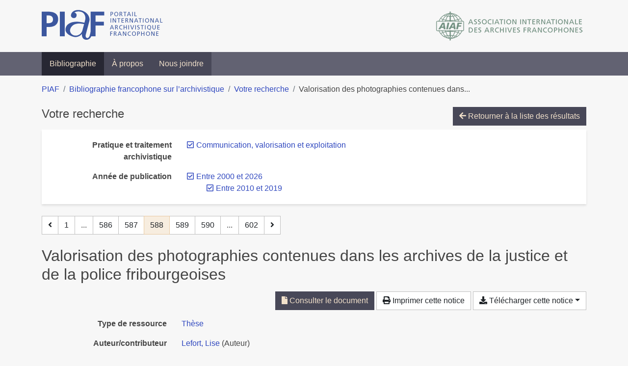

--- FILE ---
content_type: text/html; charset=utf-8
request_url: https://bibliopiaf.ebsi.umontreal.ca/bibliographie/?year=2000.2010&pratique-et-traitement-archivistique=Z2Z2PV79&page=588&page-len=1&sort=title_asc
body_size: 7834
content:

<!doctype html>
<html lang="fr" class="no-js">
        <head >
                <meta charset="utf-8"> 
                <meta http-equiv="X-UA-Compatible" content="IE=edge">
    <meta name="viewport" content="width=device-width, initial-scale=1, shrink-to-fit=no">
    <meta name="generator" content="Kerko">
    <link rel="canonical" title="Valorisation des photographies contenues dans les archives de la justice et de la police fribourgeoises" href="https://bibliopiaf.ebsi.umontreal.ca/bibliographie/I4CJBM9Y">
            <link rel="alternate" title="RIS" type="application/x-research-info-systems" href="/bibliographie/I4CJBM9Y/export/ris">
            <link rel="alternate" title="BibTeX" type="application/x-bibtex" href="/bibliographie/I4CJBM9Y/export/bibtex">
        <meta name="citation_title" content="Valorisation des photographies contenues dans les archives de la justice et de la police fribourgeoises">
        <meta name="citation_publication_date" content="2018">
        <meta name="citation_date" content="2018">
        <meta name="citation_year" content="2018">
        <meta name="citation_author" content="Lefort, Lise">
        <meta name="citation_language" content="fr">
        <meta name="citation_dissertation_institution" content="Haute école de gestion de Genève">
        <meta name="citation_pdf_url" content="https://bibliopiaf.ebsi.umontreal.ca/bibliographie/I4CJBM9Y/download/4RE9WPQK/Lefort_2018_Valorisation%20des%20photographies%20contenues%20dans%20les%20archives%20de%20la%20justice.pdf">
    <meta name="robots" content="noindex">
        <link rel="prev" href="/bibliographie/?year=2000.2010&pratique-et-traitement-archivistique=Z2Z2PV79&page-len=1&sort=title_asc&page=587">
        <link rel="next" href="/bibliographie/?year=2000.2010&pratique-et-traitement-archivistique=Z2Z2PV79&page-len=1&sort=title_asc&page=589">
            <title>Valorisation des photographies contenues dans les archives de la justice et de la police fribourgeoises | Bibliographie francophone sur l’archivistique</title>
    <link rel="stylesheet" href="/static/styles/main.css">

        <link rel="stylesheet" href="https://use.fontawesome.com/releases/v5.8.2/css/solid.css" integrity="sha384-ioUrHig76ITq4aEJ67dHzTvqjsAP/7IzgwE7lgJcg2r7BRNGYSK0LwSmROzYtgzs" crossorigin="anonymous">
        <link rel="stylesheet" href="https://use.fontawesome.com/releases/v5.8.2/css/regular.css" integrity="sha384-hCIN6p9+1T+YkCd3wWjB5yufpReULIPQ21XA/ncf3oZ631q2HEhdC7JgKqbk//4+" crossorigin="anonymous">
        <link rel="stylesheet" href="https://use.fontawesome.com/releases/v5.8.2/css/fontawesome.css" integrity="sha384-sri+NftO+0hcisDKgr287Y/1LVnInHJ1l+XC7+FOabmTTIK0HnE2ID+xxvJ21c5J" crossorigin="anonymous">
        <link rel="stylesheet" href="/bibliographie/static/kerko/css/styles.css?20230626"><script>
                    var re = new RegExp('(^|\\s)no-js(\\s|$)');
                    document.documentElement.className = document.documentElement.className.replace(re, '$1js$2');
                </script>
                    <!-- Global site tag (gtag.js) - Google Analytics -->
                    <script async src="https://www.googletagmanager.com/gtag/js?id=G-JFFPFP0YCG"></script>
                    <script>
                        window.dataLayer = window.dataLayer || [];
                        function gtag(){dataLayer.push(arguments);}
                        gtag('js', new Date());
                        gtag('config', 'G-JFFPFP0YCG');
                    </script>
    <link rel="icon" href="/static/images/favicon.ico">

        </head>
        <body >
        <header >
    <div class="container d-print-none">
        <div class="header-piaf d-flex flex-column flex-md-row justify-content-between">
            <a href="https://www.piaf-archives.org/" title="Portail international archivistique francophone">
                <img src="/static/images/logo-piaf.png" width="247" height="61" alt="Logo PIAF">
            </a>
            <a class="d-none d-md-block" href="https://www.piaf-archives.org/AIAF/association-internationale-des-archives-francophones"  title="Association internationale des archives francophones (AIAF)">
                <img src="/static/images/logo-aiaf-ff.png" width="313" height="66" alt="Logo Association internationale des archives francophones (AIAF)">
            </a>
        </div>
    </div>
    <nav class="navbar navbar-expand-md navbar-dark bg-dark d-print-none">
        <div class="container">
                <button class="navbar-toggler" type="button" data-toggle="collapse" data-target="#navbar-content" aria-controls="navbar-content" aria-expanded="false" aria-label="Basculer la navigation">
                    <span class="navbar-toggler-text">Menu</span><span class="navbar-toggler-icon"></span>
                </button>
                <div id="navbar-content" class="collapse navbar-collapse">
                    <ul class="navbar-nav justify-content-start">
    <li class="nav-item active">
        <a class="nav-link" href="/bibliographie/" >Bibliographie</a>
    </li>

    <li class="nav-item ">
        <a class="nav-link" href="/bibliographie/a-propos" >À propos</a>
    </li>

    <li class="nav-item ">
        <a class="nav-link" href="/bibliographie/nous-joindre" >Nous joindre</a>
    </li>

                    </ul>
                </div>
        </div>
    </nav>

        </header>
        <main class="container">
        
            <div class="row">
                <nav class="col d-print-none" aria-label="Fil d'Ariane">
                    <ol class="breadcrumb">
                        
            <li class="breadcrumb-item">
                <a href="https://www.piaf-archives.org/" >PIAF</a>
            </li>
            <li class="breadcrumb-item">
                <a href="/bibliographie/" >Bibliographie francophone sur l’archivistique</a>
            </li>
            <li class="breadcrumb-item">
                <a href="/bibliographie/?year=2000.2010&pratique-et-traitement-archivistique=Z2Z2PV79&sort=title_asc&page=15" >Votre recherche</a>
            </li>
            <li class="breadcrumb-item active" aria-current="page">Valorisation des photographies contenues dans...</li>
                    </ol>
                </nav>
            </div>
                <div class="row">
                        <div class="col-12 ">
    <div class="mt-2 row">
        <h1 class="h4 col-auto mr-auto pr-1 d-inline d-print-none">Votre recherche</h1>
            <div class="col-auto ml-auto mb-2 pl-1 text-right d-print-none">
                <a class="btn btn-primary" href="/bibliographie/?year=2000.2010&pratique-et-traitement-archivistique=Z2Z2PV79&sort=title_asc&page=15">
                    <span class="fas fa-arrow-left" aria-hidden="true"></span> Retourner à la liste des résultats
                </a>
            </div>
    </div>
            <div class="card breadbox mb-4 d-print-none">
                <div class="card-body">
            
            
            
        <div class="row">
            <div class="col-md-4 col-xl-3 font-weight-bold break-word text-md-right text-print-left">
                Pratique et traitement archivistique
            </div>
            <div class="col-md-8 col-xl-9">
        <ul class="list-unstyled mb-0"><li class="position-relative" style="margin-left:20px;"><a class="no-decorate" href="/bibliographie/?year=2000.2010&sort=title_asc" title="Retirer le filtre 'Communication, valorisation et exploitation'" aria-label="Retirer le filtre 'Communication, valorisation et exploitation'" rel="nofollow"><span class="far fa-check-square position-absolute" aria-hidden="true" style="margin-left:1px;top:-1px;left:-20px;line-height:1.5;"></span>
                    <span class="facet-item-label parent-decorate">Communication, valorisation et exploitation</span></a>
            
        </li>
        </ul>
            </div>
        </div>
            
            
            
            
            
            
            
            
            
        <div class="row">
            <div class="col-md-4 col-xl-3 font-weight-bold break-word text-md-right text-print-left">
                Année de publication
            </div>
            <div class="col-md-8 col-xl-9">
        <ul class="list-unstyled mb-0"><li class="position-relative" style="margin-left:20px;"><a class="no-decorate" href="/bibliographie/?pratique-et-traitement-archivistique=Z2Z2PV79&sort=title_asc" title="Retirer le filtre 'Entre 2000 et 2026'" aria-label="Retirer le filtre 'Entre 2000 et 2026'" rel="nofollow"><span class="far fa-check-square position-absolute" aria-hidden="true" style="margin-left:1px;top:-1px;left:-20px;line-height:1.5;"></span>
                    <span class="facet-item-label parent-decorate">Entre 2000 et 2026</span></a>
            
                
        <ul class="list-no-bullets"><li class="position-relative"><a class="no-decorate" href="/bibliographie/?year=2000&pratique-et-traitement-archivistique=Z2Z2PV79&sort=title_asc" title="Retirer le filtre 'Entre 2010 et 2019'" aria-label="Retirer le filtre 'Entre 2010 et 2019'" rel="nofollow"><span class="far fa-check-square position-absolute" aria-hidden="true" style="margin-left:1px;top:-1px;left:-20px;line-height:1.5;"></span>
                    <span class="facet-item-label parent-decorate">Entre 2010 et 2019</span></a>
            
        </li>
        </ul>
        </li>
        </ul>
            </div>
        </div>
            
            
                </div>
            </div>
    <nav class="mb-4 d-print-none" aria-label="Pagination des résultats de recherche">
        <div class="d-none d-md-block">
            <ul class="pagination mb-0 flex-wrap">
                    
    <li class="page-item">
        <a class="page-link" href="/bibliographie/?year=2000.2010&pratique-et-traitement-archivistique=Z2Z2PV79&page-len=1&sort=title_asc&page=587" rel="prev" title="Page précédente" aria-label="Page précédente">
            <span class="fas fa-angle-left" aria-hidden="true"></span>
        </a>
    </li>
                    
    <li class="page-item">
        <a class="page-link" href="/bibliographie/?year=2000.2010&pratique-et-traitement-archivistique=Z2Z2PV79&page-len=1&sort=title_asc" title="Page 1" aria-label="Page 1">1</a>
    </li>
                        
    <li class="page-item disabled" aria-hidden="true">
        <span class="page-link">...</span>
    </li>
                    
    <li class="page-item">
        <a class="page-link" href="/bibliographie/?year=2000.2010&pratique-et-traitement-archivistique=Z2Z2PV79&page-len=1&sort=title_asc&page=586" title="Page 586" aria-label="Page 586">586</a>
    </li>
                    
    <li class="page-item">
        <a class="page-link" href="/bibliographie/?year=2000.2010&pratique-et-traitement-archivistique=Z2Z2PV79&page-len=1&sort=title_asc&page=587" title="Page 587" aria-label="Page 587">587</a>
    </li>

                
    <li class="page-item active">
        <span class="page-link" aria-current="page" title="Page 588 (Page courante)" aria-label="Page 588 (Page courante)">588</span>
    </li>
                    
    <li class="page-item">
        <a class="page-link" href="/bibliographie/?year=2000.2010&pratique-et-traitement-archivistique=Z2Z2PV79&page-len=1&sort=title_asc&page=589" title="Page 589" aria-label="Page 589">589</a>
    </li>
                    
    <li class="page-item">
        <a class="page-link" href="/bibliographie/?year=2000.2010&pratique-et-traitement-archivistique=Z2Z2PV79&page-len=1&sort=title_asc&page=590" title="Page 590" aria-label="Page 590">590</a>
    </li>
                        
    <li class="page-item disabled" aria-hidden="true">
        <span class="page-link">...</span>
    </li>
                    
    <li class="page-item">
        <a class="page-link" href="/bibliographie/?year=2000.2010&pratique-et-traitement-archivistique=Z2Z2PV79&page-len=1&sort=title_asc&page=602" title="Page 602 (Dernière page)" aria-label="Page 602 (Dernière page)">602</a>
    </li>
                    
    <li class="page-item">
        <a class="page-link" href="/bibliographie/?year=2000.2010&pratique-et-traitement-archivistique=Z2Z2PV79&page-len=1&sort=title_asc&page=589" rel="next" title="Page suivante" aria-label="Page suivante">
            <span class="fas fa-angle-right" aria-hidden="true"></span>
        </a>
    </li>
            </ul>
        </div>
        <div class="d-md-none">
            <ul class="pagination mb-0 flex-wrap">
                    
    <li class="page-item">
        <a class="page-link" href="/bibliographie/?year=2000.2010&pratique-et-traitement-archivistique=Z2Z2PV79&page-len=1&sort=title_asc&page=587" rel="prev" title="Page précédente" aria-label="Page précédente">
            <span class="fas fa-angle-left" aria-hidden="true"></span>
        </a>
    </li>

                <li class="page-item disabled">
                    <span class="page-link">Page 588 de 602</span>
                </li>
                    
    <li class="page-item">
        <a class="page-link" href="/bibliographie/?year=2000.2010&pratique-et-traitement-archivistique=Z2Z2PV79&page-len=1&sort=title_asc&page=589" rel="next" title="Page suivante" aria-label="Page suivante">
            <span class="fas fa-angle-right" aria-hidden="true"></span>
        </a>
    </li>
            </ul>
        </div>
    </nav>
        <h2 class="my-3 clearfix">
Valorisation des photographies contenues dans les archives de la justice et de la police fribourgeoises</h2>
    <div class="mt-2 mb-4 item-content">
                    <div class="row my-2">
                        <div class="col-auto ml-auto text-right">
                                <div class="d-inline-block d-print-none mb-2">
                                    <a class="btn btn-primary" href="/bibliographie/I4CJBM9Y/download/4RE9WPQK/Lefort_2018_Valorisation%20des%20photographies%20contenues%20dans%20les%20archives%20de%20la%20justice.pdf" target="_blank" rel="noopener" title="Consulter 'Lefort_2018_Valorisation des photographies contenues dans les archives de la justice.pdf'" aria-label="Consulter 'Lefort_2018_Valorisation des photographies contenues dans les archives de la justice.pdf'">
                                        <span class="fas fa-file" aria-hidden="true"></span> Consulter le document</a>
                                </div>
                                <div class="d-none d-md-inline-block d-print-none mb-2">
                                    <button id="print-link" class="btn btn-light" type="button">
                                        <span class="fas fa-print" aria-hidden="true"></span> Imprimer cette notice
                                    </button>
                                </div>
                                <div class="d-inline-block d-print-none mb-2">
                                    <div class="dropdown">
                                        <button class="btn btn-light dropdown-toggle" type="button" id="download-options" data-toggle="dropdown" aria-haspopup="true" aria-expanded="false">
                                            <span class="fas fa-download" aria-hidden="true"></span> Télécharger cette notice</button>
                                        <div class="dropdown-menu dropdown-menu-right dropdown-width-300" aria-labelledby="download-options">
                                                <a class="dropdown-item" href="/bibliographie/I4CJBM9Y/export/ris" rel="alternate" type="application/x-research-info-systems" title="Télécharger au format RIS" aria-label="Télécharger au format RIS">RIS</a>
                                                <p class="px-4 text-muted">Format recommandé pour la plupart des logiciels de gestion de références bibliographiques</p>
                                                <a class="dropdown-item" href="/bibliographie/I4CJBM9Y/export/bibtex" rel="alternate" type="application/x-bibtex" title="Télécharger au format BibTeX" aria-label="Télécharger au format BibTeX">BibTeX</a>
                                                <p class="px-4 text-muted">Format recommandé pour les logiciels spécialement conçus pour BibTeX</p>
                                        </div>
                                    </div>
                                </div>
                        </div>
                    </div>
        <div class="row mb-3 ">
            <div class="col-md-4 col-lg-3 font-weight-bold break-word text-md-right text-print-left">Type de ressource</div>
            <div class="col-md-8 col-lg-9 break-word ">
        <div class="list-no-bullets"><div class="position-relative"><a class="no-decorate" href="/bibliographie/?type=thesis" title="Chercher le type de ressource 'Thèse'" aria-label="Chercher le type de ressource 'Thèse'" rel="nofollow">
                    <span class="facet-item-label parent-decorate">Thèse</span></a>
            
        </div>
        </div></div>
        </div>
                <div class="row mb-3">
                    <div class="col-md-4 col-lg-3 font-weight-bold break-word text-md-right text-print-left">Auteur/contributeur</div>
                    <div class="col-md-8 col-lg-9 break-word">
                        <ul class="list-unstyled mb-0">
                                <li><a href="/bibliographie/?creator=%22Lefort,+Lise%22" title="Chercher 'Lefort, Lise'" aria-label="Chercher 'Lefort, Lise'">Lefort, Lise</a>
                                        (Auteur)
                                </li>
                        </ul>
                    </div>
                </div>
        <div class="row mb-3 ">
            <div class="col-md-4 col-lg-3 font-weight-bold break-word text-md-right text-print-left">Titre</div>
            <div class="col-md-8 col-lg-9 break-word ">Valorisation des photographies contenues dans les archives de la justice et de la police fribourgeoises</div>
        </div>
        <div class="row mb-3 ">
            <div class="col-md-4 col-lg-3 font-weight-bold break-word text-md-right text-print-left">Résumé</div>
            <div class="col-md-8 col-lg-9 break-word pre-line">Aux Archives de l’État de Fribourg (AEF), les fonds de la police et ceux de la justice recèlent nombre de photographies, souvent solidaires des dossiers, qui ne font, pour l’heure, l’objet que d’un traitement limité et d’aucune mise en valeur. Les professionnels chargés de ces fonds photographiques souhaitent trouver un moyen de les valoriser en tant que tels, et non en tant que pièces d’une procédure civile ou pénale. Dans cette perspective, le présent Travail de Master visait à proposer une procédure de sélection, de description et de diffusion de ces images, par le biais des « nouveaux médias » (sites web, réseaux sociaux, médias sociaux, réalité virtuelle, etc.), en tenant compte des aspects légaux, réglementaires et éthiques qui entourent ces documents d’archives. La particularité du projet tenait surtout à la nature très diverse des photographies contenues dans ces archives – anodines, choquantes, voire illicites – et à l’enchevêtrement des règles de droit qui s’y rapportent : droits d’auteur, droits de la personnalité des personnes représentées, protection du public contre des images inappropriées. L’examen de ces différents points a permis de formaliser une série d’interrogations nécessaires pour juger de la communicabilité de ces photographies. Le critère de communicabilité apparaît ainsi comme le premier des critères de sélection, hiérarchisés, par ordre d’importance accordée, dans une nomenclature comprenant 14 éléments. La confrontation de cette nomenclature à l’outil de gestion d’archives des AEF a ouvert quelques perspectives en termes d’automatisation de la sélection des photographies valorisables. Ensuite, l’étude de la théorie, comme de la pratique, relatives à la gestion des archives photographiques a donné lieu à une proposition de classement des images numérisées dans une collection créée à cet effet. Des propositions quant à la description des photographies (au niveau pièce) et à leur indexation (matières et lieux) ont également été formulées, dans l’optique de leur valorisation. Sur ce dernier point, une stratégie de valorisation a été esquissée et de nombreuses pistes explorées, tant au niveau du web 1.0 que du web 2.0, et même au-delà. Tenant compte du contexte institutionnel et des exigences techniques et temporelles liées aux différents modes de valorisation, des recommandations générales ont pu être formulées. Elles préconisent la publication de la collection sur une plate-forme de partage d’images telle que Flickr : The Commons et l’investissement des réseaux sociaux, via Twitter. Une communication de fond autour des photographies pourrait également prendre appui sur un blog, relayé par les réseaux sociaux. Pour finir, des modalités spécifiques de mise en valeur individuelle des images ont été proposées.</div>
        </div>
        <div class="row mb-3 ">
            <div class="col-md-4 col-lg-3 font-weight-bold break-word text-md-right text-print-left">Type</div>
            <div class="col-md-8 col-lg-9 break-word ">Mémoire de Master</div>
        </div>
        <div class="row mb-3 ">
            <div class="col-md-4 col-lg-3 font-weight-bold break-word text-md-right text-print-left">Université</div>
            <div class="col-md-8 col-lg-9 break-word ">Haute école de gestion de Genève</div>
        </div>
        <div class="row mb-3 ">
            <div class="col-md-4 col-lg-3 font-weight-bold break-word text-md-right text-print-left">Date</div>
            <div class="col-md-8 col-lg-9 break-word ">2018</div>
        </div>
        <div class="row mb-3 ">
            <div class="col-md-4 col-lg-3 font-weight-bold break-word text-md-right text-print-left">URL</div>
            <div class="col-md-8 col-lg-9 break-word "><a href="https://sonar.ch/global/documents/314861" rel="noopener noreferrer" target="_blank">https://sonar.ch/global/documents/314861</a></div>
        </div>
        <div class="row mb-3 ">
            <div class="col-md-4 col-lg-3 font-weight-bold break-word text-md-right text-print-left">Consulté le</div>
            <div class="col-md-8 col-lg-9 break-word ">02/05/2023 20:35</div>
        </div>
        <div class="row mb-3 ">
            <div class="col-md-4 col-lg-3 font-weight-bold break-word text-md-right text-print-left">Langue</div>
            <div class="col-md-8 col-lg-9 break-word ">fr</div>
        </div>
        <div class="row mb-3 ">
            <div class="col-md-4 col-lg-3 font-weight-bold break-word text-md-right text-print-left">Catalogue de bibl.</div>
            <div class="col-md-8 col-lg-9 break-word ">sonar.ch</div>
        </div>
        <div class="row mb-3 ">
            <div class="col-md-4 col-lg-3 font-weight-bold break-word text-md-right text-print-left">Référence</div>
            <div class="col-md-8 col-lg-9 break-word "><div class="card"><div class="card-body"><div class="csl-bib-body" style="line-height: 1.35; ">
  <div class="csl-entry">LEFORT, Lise. <i>Valorisation des photographies contenues dans les archives de la justice et de la police fribourgeoises</i> [en&#xA0;ligne]. M&#xE9;moire de Master. [S.&#xA0;l.]&#x202F;: Haute &#xE9;cole de gestion de Gen&#xE8;ve, 2018. [Consult&#xE9;&#xA0;le&#xA0;2&#xA0;mai&#xA0;2023]. Disponible &#xE0; l&#x2019;adresse&#x202F;: https://sonar.ch/global/documents/314861</div>
</div></div></div></div>
        </div>
                    
        <div class="row mb-3">
            <div class="col-md-4 col-lg-3 font-weight-bold break-word text-md-right text-print-left">
                Discipline archivistique
            </div>
            <div class="col-md-8 col-lg-9 break-word">
        <ul class="list-unstyled mb-0"><li><a class="no-decorate" href="/bibliographie/?discipline-archivistique=IQCEVJTL" title="Chercher avec le filtre 'Recherche en archivistique'" aria-label="Chercher avec le filtre 'Recherche en archivistique'" rel="nofollow">
                    <span class="facet-item-label parent-decorate">Recherche en archivistique</span></a>
            
                
        <ul class="list-no-bullets"><li><a class="no-decorate" href="/bibliographie/?discipline-archivistique=IQCEVJTL.7V2W5LUR" title="Chercher avec le filtre 'Travaux de recherche'" aria-label="Chercher avec le filtre 'Travaux de recherche'" rel="nofollow">
                    <span class="facet-item-label parent-decorate">Travaux de recherche</span></a>
            
        </li>
        </ul>
        </li>
        </ul>
            </div>
        </div>
                    
        <div class="row mb-3">
            <div class="col-md-4 col-lg-3 font-weight-bold break-word text-md-right text-print-left">
                Pratique et traitement archivistique
            </div>
            <div class="col-md-8 col-lg-9 break-word">
        <ul class="list-unstyled mb-0"><li><a class="no-decorate" href="/bibliographie/?pratique-et-traitement-archivistique=Z2Z2PV79" title="Chercher avec le filtre 'Communication, valorisation et exploitation'" aria-label="Chercher avec le filtre 'Communication, valorisation et exploitation'" rel="nofollow">
                    <span class="facet-item-label parent-decorate">Communication, valorisation et exploitation</span></a>
            
        </li><li><a class="no-decorate" href="/bibliographie/?pratique-et-traitement-archivistique=F9Q8LHLM" title="Chercher avec le filtre 'Description et indexation'" aria-label="Chercher avec le filtre 'Description et indexation'" rel="nofollow">
                    <span class="facet-item-label parent-decorate">Description et indexation</span></a>
            
        </li><li><a class="no-decorate" href="/bibliographie/?pratique-et-traitement-archivistique=7TJK2IYK" title="Chercher avec le filtre 'Évaluation, sélection'" aria-label="Chercher avec le filtre 'Évaluation, sélection'" rel="nofollow">
                    <span class="facet-item-label parent-decorate">Évaluation, sélection</span></a>
            
        </li>
        </ul>
            </div>
        </div>
                    
        <div class="row mb-3">
            <div class="col-md-4 col-lg-3 font-weight-bold break-word text-md-right text-print-left">
                Type et support d’archives
            </div>
            <div class="col-md-8 col-lg-9 break-word">
        <ul class="list-unstyled mb-0"><li><a class="no-decorate" href="/bibliographie/?type-et-support-d-archives=69YNGF56" title="Chercher avec le filtre 'Documents iconographiques'" aria-label="Chercher avec le filtre 'Documents iconographiques'" rel="nofollow">
                    <span class="facet-item-label parent-decorate">Documents iconographiques</span></a>
            
        </li>
        </ul>
            </div>
        </div>
                    
        <div class="row mb-3">
            <div class="col-md-4 col-lg-3 font-weight-bold break-word text-md-right text-print-left">
                Type d’institution
            </div>
            <div class="col-md-8 col-lg-9 break-word">
        <ul class="list-unstyled mb-0"><li><a class="no-decorate" href="/bibliographie/?type-d-institution=4XQ3IQ3G" title="Chercher avec le filtre 'Forces armées et policières'" aria-label="Chercher avec le filtre 'Forces armées et policières'" rel="nofollow">
                    <span class="facet-item-label parent-decorate">Forces armées et policières</span></a>
            
        </li><li><a class="no-decorate" href="/bibliographie/?type-d-institution=H9ITPDCP" title="Chercher avec le filtre 'Justice'" aria-label="Chercher avec le filtre 'Justice'" rel="nofollow">
                    <span class="facet-item-label parent-decorate">Justice</span></a>
            
        </li>
        </ul>
            </div>
        </div>
                    
        <div class="row mb-3">
            <div class="col-md-4 col-lg-3 font-weight-bold break-word text-md-right text-print-left">
                Région géographique
            </div>
            <div class="col-md-8 col-lg-9 break-word">
        <ul class="list-unstyled mb-0"><li><a class="no-decorate" href="/bibliographie/?region-geographique=HYBJIUPG" title="Chercher avec le filtre 'Europe'" aria-label="Chercher avec le filtre 'Europe'" rel="nofollow">
                    <span class="facet-item-label parent-decorate">Europe</span></a>
            
                
        <ul class="list-no-bullets"><li><a class="no-decorate" href="/bibliographie/?region-geographique=HYBJIUPG.HR3KY4FR" title="Chercher avec le filtre 'Suisse'" aria-label="Chercher avec le filtre 'Suisse'" rel="nofollow">
                    <span class="facet-item-label parent-decorate">Suisse</span></a>
            
        </li>
        </ul>
        </li>
        </ul>
            </div>
        </div>
                <div class="row">
                    <div class="col-md-4 col-lg-3 font-weight-bold break-word text-md-right text-print-left">Document</div>
                    <div class="col-md-8 col-lg-9 break-word">
                        <ul class="list-unstyled">
                                <li><a href="/bibliographie/I4CJBM9Y/download/4RE9WPQK/Lefort_2018_Valorisation%20des%20photographies%20contenues%20dans%20les%20archives%20de%20la%20justice.pdf" target="_blank" rel="noopener"><span class="fas fa-file d-print-none no-decorate mr-1" aria-hidden="true"></span>Lefort_2018_Valorisation des photographies contenues dans les archives de la justice.pdf</a></li>
                        </ul>
                    </div>
                </div>
        <div class="row mb-3 ">
            <div class="col-md-4 col-lg-3 font-weight-bold break-word text-md-right text-print-left">Lien vers cette notice</div>
            <div class="col-md-8 col-lg-9 break-word "><a rel="bookmark" title="Lien permanent vers cette notice bibliographique" href="https://bibliopiaf.ebsi.umontreal.ca/bibliographie/I4CJBM9Y">https://bibliopiaf.ebsi.umontreal.ca/bibliographie/I4CJBM9Y</a></div>
        </div>
    </div><span class='Z3988' title='url_ver=Z39.88-2004&amp;ctx_ver=Z39.88-2004&amp;rfr_id=info%3Asid%2Fzotero.org%3A2&amp;rft_val_fmt=info%3Aofi%2Ffmt%3Akev%3Amtx%3Adissertation&amp;rft.title=Valorisation%20des%20photographies%20contenues%20dans%20les%20archives%20de%20la%20justice%20et%20de%20la%20police%20fribourgeoises&amp;rft.inst=Haute%20%C3%A9cole%20de%20gestion%20de%20Gen%C3%A8ve&amp;rft.degree=M%C3%A9moire%20de%20Master&amp;rft.aufirst=Lise&amp;rft.aulast=Lefort&amp;rft.au=Lise%20Lefort&amp;rft.date=2018&amp;rft.language=fr'></span>

    <nav class="mb-4 d-print-none" aria-label="Pagination des résultats de recherche">
        <div class="d-none d-md-block">
            <ul class="pagination mb-0 flex-wrap">
                    
    <li class="page-item">
        <a class="page-link" href="/bibliographie/?year=2000.2010&pratique-et-traitement-archivistique=Z2Z2PV79&page-len=1&sort=title_asc&page=587" rel="prev" title="Page précédente" aria-label="Page précédente">
            <span class="fas fa-angle-left" aria-hidden="true"></span>
        </a>
    </li>
                    
    <li class="page-item">
        <a class="page-link" href="/bibliographie/?year=2000.2010&pratique-et-traitement-archivistique=Z2Z2PV79&page-len=1&sort=title_asc" title="Page 1" aria-label="Page 1">1</a>
    </li>
                        
    <li class="page-item disabled" aria-hidden="true">
        <span class="page-link">...</span>
    </li>
                    
    <li class="page-item">
        <a class="page-link" href="/bibliographie/?year=2000.2010&pratique-et-traitement-archivistique=Z2Z2PV79&page-len=1&sort=title_asc&page=586" title="Page 586" aria-label="Page 586">586</a>
    </li>
                    
    <li class="page-item">
        <a class="page-link" href="/bibliographie/?year=2000.2010&pratique-et-traitement-archivistique=Z2Z2PV79&page-len=1&sort=title_asc&page=587" title="Page 587" aria-label="Page 587">587</a>
    </li>

                
    <li class="page-item active">
        <span class="page-link" aria-current="page" title="Page 588 (Page courante)" aria-label="Page 588 (Page courante)">588</span>
    </li>
                    
    <li class="page-item">
        <a class="page-link" href="/bibliographie/?year=2000.2010&pratique-et-traitement-archivistique=Z2Z2PV79&page-len=1&sort=title_asc&page=589" title="Page 589" aria-label="Page 589">589</a>
    </li>
                    
    <li class="page-item">
        <a class="page-link" href="/bibliographie/?year=2000.2010&pratique-et-traitement-archivistique=Z2Z2PV79&page-len=1&sort=title_asc&page=590" title="Page 590" aria-label="Page 590">590</a>
    </li>
                        
    <li class="page-item disabled" aria-hidden="true">
        <span class="page-link">...</span>
    </li>
                    
    <li class="page-item">
        <a class="page-link" href="/bibliographie/?year=2000.2010&pratique-et-traitement-archivistique=Z2Z2PV79&page-len=1&sort=title_asc&page=602" title="Page 602 (Dernière page)" aria-label="Page 602 (Dernière page)">602</a>
    </li>
                    
    <li class="page-item">
        <a class="page-link" href="/bibliographie/?year=2000.2010&pratique-et-traitement-archivistique=Z2Z2PV79&page-len=1&sort=title_asc&page=589" rel="next" title="Page suivante" aria-label="Page suivante">
            <span class="fas fa-angle-right" aria-hidden="true"></span>
        </a>
    </li>
            </ul>
        </div>
        <div class="d-md-none">
            <ul class="pagination mb-0 flex-wrap">
                    
    <li class="page-item">
        <a class="page-link" href="/bibliographie/?year=2000.2010&pratique-et-traitement-archivistique=Z2Z2PV79&page-len=1&sort=title_asc&page=587" rel="prev" title="Page précédente" aria-label="Page précédente">
            <span class="fas fa-angle-left" aria-hidden="true"></span>
        </a>
    </li>

                <li class="page-item disabled">
                    <span class="page-link">Page 588 de 602</span>
                </li>
                    
    <li class="page-item">
        <a class="page-link" href="/bibliographie/?year=2000.2010&pratique-et-traitement-archivistique=Z2Z2PV79&page-len=1&sort=title_asc&page=589" rel="next" title="Page suivante" aria-label="Page suivante">
            <span class="fas fa-angle-right" aria-hidden="true"></span>
        </a>
    </li>
            </ul>
        </div>
    </nav>
                        </div>
                </div>
        </main>
    <footer class="footer-piaf">
        <div class="text-center pt-3 pb-2">
            <a class="footer-piaf__link" href="https://www.piaf-archives.org/" title="Portail international archivistique francophone">PIAF</a> &bullet; <a class="footer-piaf__link" href="/bibliographie/">Bibliographie francophone sur l’archivistique</a>
        </div>
        <div class="text-center py-3 d-print-none">
            <a href="https://www.piaf-archives.org/AIAF/association-internationale-des-archives-francophones"  title="Association internationale des archives francophones (AIAF)">
                <img class="d-inline my-4 mx-4" src="/static/images/logo-aiaf-d.png" width="294" height="110" alt="Logo Association internationale des archives francophones (AIAF)">
            </a>
            <a href="https://ebsi.umontreal.ca/" target="_blank" rel="noopener" title="École de bibliothéconomie et des sciences de l’information (EBSI)">
                <img class="d-inline my-4 mx-4" src="/static/images/logo-ebsi-b.png" width="263" height="100" alt="Logo École de bibliothéconomie et des sciences de l’information (EBSI)">
            </a>
        </div>
    </footer>

    
    <script type="text/javascript" src="/static/scripts/main.js"></script>

        <script src="/bibliographie/static/kerko/js/item.js?202008101934"></script>
            <script src="/bibliographie/static/kerko/js/print.js"></script>
        <script>
            history.replaceState({}, "", "/bibliographie/?year=2000.2010&pratique-et-traitement-archivistique=Z2Z2PV79&page=588&page-len=1&sort=title_asc&id=I4CJBM9Y");
        </script>
        </body>
</html>